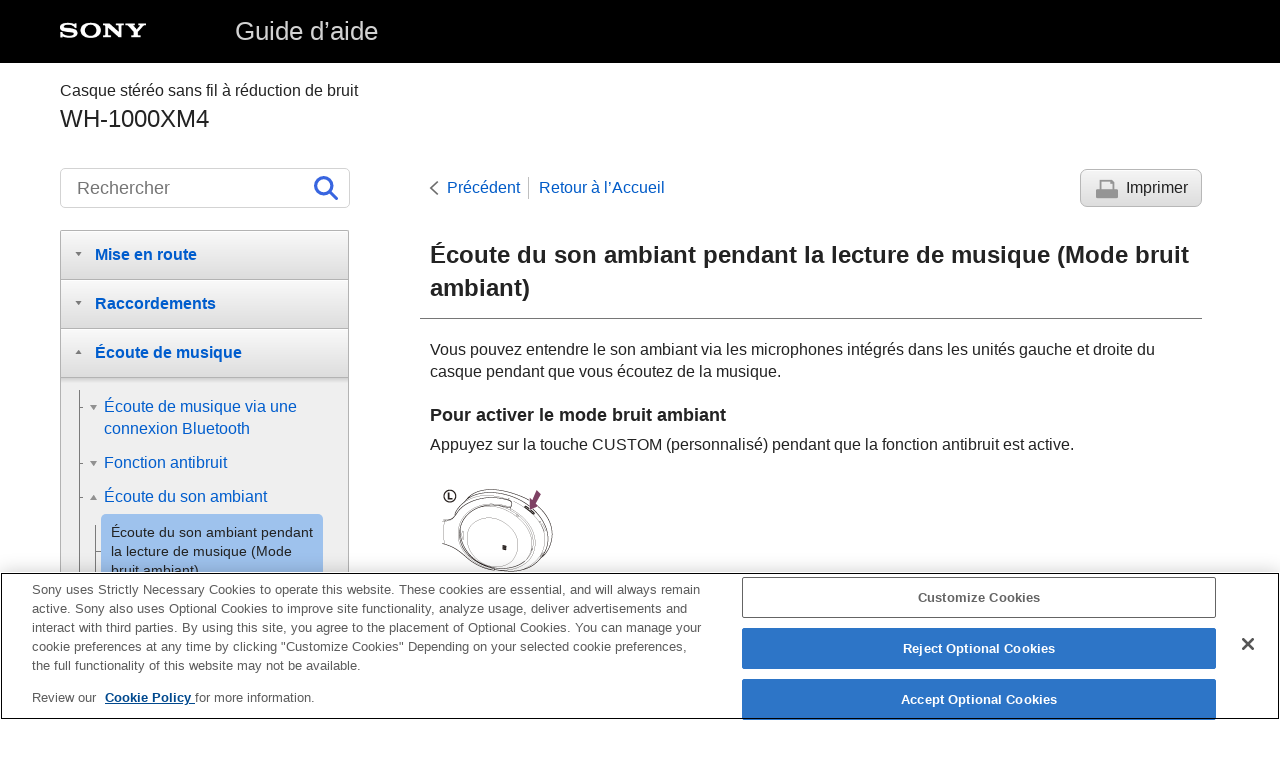

--- FILE ---
content_type: text/html
request_url: https://helpguide.sony.net/mdr/wh1000xm4/v1/fr/contents/TP0002753117.html
body_size: 23003
content:
<!DOCTYPE html>
<html lang="fr" dir="ltr" data-manual-number="5-013-731-21(8)">
<head>
<!-- saved from url=(0016)http://localhost -->
<script src="https://assets.adobedtm.com/962889cb281b/3af702a3fc3d/launch-2f7ca77418cb.min.js" async></script>
<meta charset="utf-8" />
<meta http-equiv="X-UA-Compatible" content="IE=edge" />
<meta name="format-detection" content="telephone=no" />
<meta name="viewport" content="width=device-width" />
<meta name="author" content="Sony Corporation" />
<meta name="copyright" content="Copyright 2020 Sony Corporation" />
<meta name="description" content="" />
<meta name="keywords" content=" Casque stéréo sans fil à réduction de bruit,WH-1000XM4" />

<title>WH-1000XM4 | Guide d’aide | Écoute du son ambiant pendant la lecture de musique (Mode bruit ambiant)</title>
<link href="../common/css/master.css" rel="stylesheet" />
<!--[if lt IE 9]><link href="../common/css/master_ie8.css" rel="stylesheet" /><![endif]-->
<link href="../common/css/en.css" rel="stylesheet" />
<link id="print_css" href="../common/css/print.css" rel="stylesheet" media="print" />
<!--[if lt IE 9]><script src="../common/js/html5shiv-printshiv.js"></script><![endif]-->
<script src="../search/resource.json" charset="utf-8"></script>
<script src="../common/js/search_library.js" charset="utf-8"></script>
<script src="../common/js/onload.js" charset="utf-8"></script>
<script src="../common/js/run_head.js" charset="utf-8"></script>

</head>
<body data-page-type="contents">

<header role="banner">
<div class="global">
<div class="inner"><img src="../common/img/logo.png" alt="SONY" class="global-logo" /><a href="../index.html" class="global-title">Guide d’aide</a></div>
</div><!-- /.global -->
<div class="manual-name">
<div class="inner">
<h1><span class="category-name"> Casque stéréo sans fil à réduction de bruit</span><span class="model-name">WH-1000XM4<span class="model-number"></span></span></h1>
</div>
</div><!-- /.manual-name -->
</header>

<div class="inner">
<div class="utility">
<ul class="utility-nav">
<li class="utility-menu"><a href="#menu"><img src="../common/img/icon_utility_menu.png" alt="menu" /></a></li>
<li class="utility-search"><a href="#header-search" id="header-search-toggle"><img src="../common/img/icon_utility_search.png" alt="Rechercher" /></a></li>
</ul>
<form class="form-search" id="header-search" role="search" onsubmit="return false;">
<div><input type="text" id="id_search" class="form-search-input" value="" title="Rechercher" aria-label="Rechercher" onkeydown="fncSearchKeyDown(event.keyCode, this.value);" /><input type="image" id="id_search_button" class="form-search-button" alt="Rechercher" src="../common/img/icon_search.svg" /></div>
</form>
</div><!-- /.utility -->

<noscript>
<div class="noscript">
<p>JavaScript est désactivé.</p>
<p>Veuillez activer JavaScript et recharger la page.</p>
</div>
</noscript>

<ul class="page-nav">
<li class="back"><a href="javascript:history.back();">Précédent</a></li>
<li class="top"><a href="../index.html">Retour à l’Accueil</a></li>
<li class="print"><a href="javascript:openPrintWindow();">Imprimer</a></li>
</ul><!-- /.page-nav -->

<main role="main" id="main">
<h2 id="id_title">Écoute du son ambiant pendant la lecture de musique (Mode bruit ambiant)</h2>
<div id="id_content">

<div class="abstract">
<p>Vous pouvez entendre le son ambiant via les microphones intégrés dans les unités gauche et droite du casque pendant que vous écoutez de la musique.</p>
</div>
<div class="refbody">
  <div class="article">
    <h4>
<b>Pour activer le mode bruit ambiant</b>
</h4>
    
      
      
      
        
        <p>Appuyez sur la touche <span class="uicontrol">CUSTOM</span> (personnalisé) pendant que la fonction antibruit est active.</p>
        
      
      
    
    
    
      
      <p class="img-left">
<img src="image/i0350_wh1000xm4.png" alt="" style="display:block;" />
</p>
      
    
    
    
      
      <h4>
<b>Pour modifier le réglage du mode bruit ambiant</b>
</h4>
      
      
        
        <p>Vous pouvez modifier les réglages du mode bruit ambiant en connectant le smartphone (équipé de l’application « <span class="uicontrol">Sony | Headphones Connect</span> ») et le casque via une connexion <span class="uicontrol">Bluetooth</span>.</p>
        <p>
<b>Mode concentration sur la voix :</b>le bruit indésirable est supprimé lorsque les annonces ou la voix des personnes sont choisies, ce qui vous permet de les entendre lorsque vous écoutez de la musique.</p>
        
      
      
      
    
    <h4>
<b>Pour désactiver le mode bruit ambiant</b>
</h4>
    
      
      
      
        
        <p>Appuyez sur la touche <span class="uicontrol">CUSTOM</span> (personnalisé) à plusieurs reprises jusqu’à ce que le mode bruit ambiant se désactive.</p>
        
      
      
    
    
    <p>À chaque pression sur la touche, la fonction change comme suit et est annoncée par le guidage vocal.</p>
<br />
<p>Fonction antibruit : DÉSACTIVÉE/Mode bruit ambiant : DÉSACTIVÉ</p>
    <p class="img-left">
<img src="image/s0240.png" alt="" style="display:block;" />
</p>
    <p>Fonction antibruit : ACTIVÉE</p>
    <p class="img-left">
<img src="image/s0240.png" alt="" style="display:block;" />
</p>
    <p>Mode bruit ambiant : ACTIVÉ</p>
    <p>
<br />
</p>
    <h4>
<b>À propos de la vidéo du manuel d’instructions</b>
</h4>
    <p>Regardez la vidéo pour savoir comment utiliser le mode bruit ambiant.</p>
    
      
      
      
      
        
        <p>
<a id="xr0003" href="https://rd1.sony.net/help/mdr/mov0012/h_zz/" target="_blank">https://rd1.sony.net/help/mdr/mov0012/h_zz/</a>
</p>
        
      
      
    
    
    
      
      <div class="hint">
<h4>Astuce</h4>
        
        <ul>
          <li>Les réglages du mode bruit ambiant modifiés à l’aide de l’application « <span class="uicontrol">Sony | Headphones Connect</span> » sont mémorisés sur le casque. Vous pouvez écouter de la musique avec les réglages mémorisés du mode bruit ambiant même lorsque le casque est connecté à d’autres périphériques non équipés de l’application « <span class="uicontrol">Sony | Headphones Connect</span> ».</li>
        </ul>
      </div>
      
    
    <div class="note">
<h4>Note</h4>
      
      <ul>
        <li>Selon les conditions ambiantes et le type/volume de la lecture audio, il se peut que vous n’entendiez pas le son ambiant, même lorsque vous utilisez le mode bruit ambiant. N’utilisez pas le casque dans des endroits où cela pourrait être dangereux si vous n’entendez pas les sons ambiants, par exemple sur une route où circulent des véhicules et des bicyclettes.</li>
        <li>Si vous ne portez pas correctement le casque, le mode bruit ambiant risque de ne pas fonctionner correctement. Portez le casque correctement.</li>
        <li>
          
            
            
            Si la touche <span class="uicontrol">CUSTOM</span> (personnalisé) est définie comme touche Assistant Google, la fonction antibruit et le mode bruit ambiant ne peuvent pas être commandés depuis le casque. Dans ce cas, vous pouvez modifier les réglages de la fonction antibruit et du mode bruit ambiant via l’application « <span class="uicontrol">Sony | Headphones Connect</span> ».
            
          
        </li>
        <li>
          
            
            
            Si la touche <span class="uicontrol">CUSTOM</span> (personnalisé) est définie comme touche <span class="uicontrol">Amazon Alexa</span>, la fonction antibruit et le mode bruit ambiant ne peuvent pas être commandés depuis le casque. Dans ce cas, vous pouvez modifier les réglages de la fonction antibruit et du mode bruit ambiant via l’application « <span class="uicontrol">Sony | Headphones Connect</span> ».
            
          
        </li>
        
        
        <li>
          Selon l’environnement proche, il se peut que le bruit du vent augmente lorsque le mode bruit ambiant est activé. Si tel est le cas, annulez la concentration sur la voix à l’aide de l’application « <span class="uicontrol">Sony | Headphones Connect</span> ». Si le bruit du vent est toujours important, désactivez le mode bruit ambiant.
        </li>
      </ul>
    </div>
  </div>
</div>

</div><!-- /#id_content -->
<div class="return-pagetop"><a href="#top">Haut de la page</a></div>

<aside role="complementary" class="related-topic">
<div class="related-topic">
<h3>Rubrique associée</h3> 
<ul>
<li><a href="TP0002753128.html">À propos du guidage vocal</a></li>
<li><a href="TP0002753122.html">Utilisation de la fonction antibruit</a></li>
<li><a href="TP0002753199.html">Utilisation de l’application « <span class="uicontrol">Sony | Headphones Connect</span> »</a></li>
</ul>
</div>
</aside>

<div id="questionnaire" class="questionnaire"></div>
<div class="topic-number"></div>
</main>

<div id="sub">
<div class="scrollable">
<nav role="navigation" id="menu">
<ul class="level1">
<li><button type="button"><span>Mise en route</span></button>
<ul class="level2">
<li><a href="TP0002753195.html"><span>Utilisation de la fonction <span class="uicontrol">Bluetooth</span></span></a></li>
<li><a href="TP0002753128.html"><span>À propos du guidage vocal</span></a></li>
<li><button type="button"><span>Accessoires fournis</span></button>
<ul class="level3">
<li><a href="TP0002753153.html"><span>Vérification du contenu de l’emballage</span></a></li>
<li><a href="TP0002754753.html"><span>Rangement du casque dans son étui de transport</span></a></li>
</ul>
</li>
<li><button type="button"><span>Pièces et commandes</span></button>
<ul class="level3">
<li><a href="TP0002753149.html"><span>Emplacement et fonctions des pièces</span></a></li>
<li><a href="TP0002753123.html"><span>À propos du témoin</span></a></li>
</ul>
</li>
<li><a href="TP0002929283.html"><span>Port du casque</span></a></li>
<li><button type="button"><span>Alimentation/Chargement</span></button>
<ul class="level3">
<li><a href="TP0002753173.html"><span>Chargement du casque</span></a></li>
<li><a href="TP0002753193.html"><span>Durée de fonctionnement disponible</span></a></li>
<li><a href="TP0002753192.html"><span>Vérification du niveau de charge restant de la batterie</span></a></li>
<li><a href="TP0002753125.html"><span>Mise sous tension du casque</span></a></li>
<li><a href="TP0002753113.html"><span>Mise hors tension du casque</span></a></li>
</ul>
</li>
</ul>
</li>
<li><button type="button"><span>Raccordements</span></button>
<ul class="level2">
<li><a href="TP0002753177.html"><span>Établissement d’une connexion sans fil avec des périphériques <span class="uicontrol">Bluetooth</span></span></a></li>
<li><button type="button"><span>Configuration aisée avec l’application</span></button>
<ul class="level3">
<li><a href="TP0002754750.html"><span>Connexion à l’aide de l’application « <span class="uicontrol">Sony | Headphones Connect</span> »</span></a></li>
</ul>
</li>
<li><button type="button"><span>Smartphone Android</span></button>
<ul class="level3">
<li><a href="TP0002753133.html"><span>Pairage et connexion à un smartphone <span class="uicontrol">Android</span></span></a></li>
<li><a href="TP0002753198.html"><span>Connexion à un smartphone <span class="uicontrol">Android</span> apparié</span></a></li>
<li><a href="TP0002753176.html"><span>Connexion par simple contact (<span class="uicontrol">NFC</span>) avec un smartphone <span class="uicontrol">Android</span></span></a></li>
<li><a href="TP0002753172.html"><span>Déconnexion du smartphone <span class="uicontrol">Android</span> par simple contact (<span class="uicontrol">NFC</span>)</span></a></li>
<li><a href="TP0002753171.html"><span>Basculement du périphérique par simple contact (<span class="uicontrol">NFC</span>)</span></a></li>
</ul>
</li>
<li><button type="button"><span>iPhone (périphériques iOS)</span></button>
<ul class="level3">
<li><a href="TP0002753197.html"><span>Pairage et connexion à un <span class="uicontrol">iPhone</span></span></a></li>
<li><a href="TP0002753196.html"><span>Connexion à un <span class="uicontrol">iPhone</span> apparié</span></a></li>
</ul>
</li>
<li><button type="button"><span>Ordinateurs</span></button>
<ul class="level3">
<li><a href="TP0002753169.html"><span>Pairage et connexion à un ordinateur (<span class="uicontrol">Windows 10</span>)</span></a></li>
<li><a href="TP0002753178.html"><span>Pairage et connexion à un ordinateur (<span class="uicontrol">Windows 8.1</span>)</span></a></li>
<li><a href="TP0002754749.html"><span>Pairage et connexion à un ordinateur (<span class="uicontrol">Mac</span>)</span></a></li>
<li><a href="TP0002753131.html"><span>Connexion à un ordinateur apparié (<span class="uicontrol">Windows 10</span>)</span></a></li>
<li><a href="TP0002753179.html"><span>Connexion à un ordinateur apparié (<span class="uicontrol">Windows 8.1</span>)</span></a></li>
<li><a href="TP0002754746.html"><span>Connexion à un ordinateur apparié (<span class="uicontrol">Mac</span>)</span></a></li>
</ul>
</li>
<li><button type="button"><span>Autres périphériques Bluetooth</span></button>
<ul class="level3">
<li><a href="TP0002753141.html"><span>Pairage et connexion à un périphérique <span class="uicontrol">Bluetooth</span></span></a></li>
<li><a href="TP0002753143.html"><span>Connexion à un périphérique <span class="uicontrol">Bluetooth</span> apparié</span></a></li>
</ul>
</li>
<li><button type="button"><span>Connexion multipoint</span></button>
<ul class="level3">
<li><a href="TP0002753126.html"><span>Connexion du casque à un lecteur de musique et un smartphone / téléphone portable (connexion multipoint)</span></a></li>
<li><a href="TP0002753166.html"><span>Connexion du casque à 2 smartphones <span class="uicontrol">Android</span> (connexion multipoint)</span></a></li>
<li><a href="TP0002753137.html"><span>Connexion du casque à un smartphone <span class="uicontrol">Android</span> et à un <span class="uicontrol">iPhone</span> (connexion multipoint)</span></a></li>
<li><a href="TP0002936020.html"><span>Connexion du casque à 2 périphériques simultanément (connexion multipoint)</span></a></li>
</ul>
</li>
<li><a href="TP0002753132.html"><span>Coupure de la connexion <span class="uicontrol">Bluetooth</span> (après utilisation)</span></a></li>
<li><a href="TP0002753139.html"><span>Utilisation du câble pour casque fourni</span></a></li>
</ul>
</li>
<li><button type="button"><span>Écoute de musique</span></button>
<ul class="level2">
<li><button type="button"><span>Écoute de musique via une connexion Bluetooth</span></button>
<ul class="level3">
<li><a href="TP0002753145.html"><span>Écoute de musique à partir d’un périphérique connecté via une connexion <span class="uicontrol">Bluetooth</span></span></a></li>
<li><a href="TP0002753147.html"><span>Commande du périphérique audio (connexion <span class="uicontrol">Bluetooth</span>)</span></a></li>
<li><a href="TP0002753132.html"><span>Coupure de la connexion <span class="uicontrol">Bluetooth</span> (après utilisation)</span></a></li>
</ul>
</li>
<li><button type="button"><span>Fonction antibruit</span></button>
<ul class="level3">
<li><a href="TP0002753134.html"><span>Qu’est-ce que la fonction antibruit ?</span></a></li>
<li><a href="TP0002753122.html"><span>Utilisation de la fonction antibruit</span></a></li>
<li><a href="TP0002754748.html"><span>Optimisation de la fonction antibruit selon l’utilisateur (optimiseur NC)</span></a></li>
</ul>
</li>
<li><button type="button"><span>Écoute du son ambiant</span></button>
<ul class="level3">
<li><a href="TP0002753117.html"><span>Écoute du son ambiant pendant la lecture de musique (Mode bruit ambiant)</span></a></li>
<li><a href="TP0002754755.html"><span>Écoute rapide du son ambiant (mode attention rapide)</span></a></li>
<li><a href="TP0002757506.html"><span>Parler avec quelqu’un en portant le casque (<span class="uicontrol">Speak-to-Chat</span>)</span></a></li>
</ul>
</li>
<li><button type="button"><span>Mode de qualité sonore</span></button>
<ul class="level3">
<li><a href="TP0002753175.html"><span>À propos du mode de qualité sonore</span></a></li>
</ul>
</li>
<li><a href="TP0002753144.html"><span>Codecs pris en charge</span></a></li>
<li><a href="TP0002929274.html"><span>À propos de la fonction <span class="uicontrol">DSEE Extreme</span></span></a></li>
</ul>
</li>
<li><button type="button"><span>Communications téléphoniques</span></button>
<ul class="level2">
<li><a href="TP0002753164.html"><span>Réception d’un appel</span></a></li>
<li><a href="TP0002753140.html"><span>Émission d’un appel</span></a></li>
<li><a href="TP0002753138.html"><span>Fonctions pour un appel téléphonique</span></a></li>
<li><a href="TP1000029157.html"><span>Passer un appel vidéo sur un ordinateur</span></a></li>
<li><a href="TP0002753132.html"><span>Coupure de la connexion <span class="uicontrol">Bluetooth</span> (après utilisation)</span></a></li>
</ul>
</li>
<li><button type="button"><span>Utilisation de la fonction d’assistance vocale</span></button>
<ul class="level2">
<li><a href="TP0002754747.html"><span>Utilisation de l’Assistant Google</span></a></li>
<li><a href="TP0002757514.html"><span>Utilisation d’<span class="uicontrol">Amazon Alexa</span></span></a></li>
<li><a href="TP0002753186.html"><span>Utilisation de la fonction d’assistance vocale (<span class="uicontrol">Google app</span>)</span></a></li>
<li><a href="TP0002753119.html"><span>Utilisation de la fonction d’assistance vocale (<span class="uicontrol">Siri</span>)</span></a></li>
</ul>
</li>
<li><button type="button"><span>Utilisation des applications</span></button>
<ul class="level2">
<li><a href="TP0002753199.html"><span>Utilisation de l’application « <span class="uicontrol">Sony | Headphones Connect</span> »</span></a></li>
<li><a href="TP0002753120.html"><span>Installation de l’application « <span class="uicontrol">Sony | Headphones Connect</span> »</span></a></li>
<li><a href="TP0002929355.html"><span>Accès aux informations de support à partir de l’application « <span class="uicontrol">Sony | Headphones Connect</span> »</span></a></li>
<li><a href="TP0002929338.html"><span>Mise à jour du logiciel du casque</span></a></li>
</ul>
</li>
<li><button type="button"><span>Informations importantes</span></button>
<ul class="level2">
<li><a href="TP0002753142.html"><span>Précautions</span></a></li>
<li><a href="TP0002757725.html"><span>Information de licence</span></a></li>
<li><a href="TP0002753135.html"><span>Marques</span></a></li>
<li><a href="TP0002753136.html"><span>Sites Web d’assistance à la clientèle</span></a></li>
</ul>
</li>
<li><button type="button"><span>Dépannage</span></button>
<ul class="level2">
<li><a href="TP0002753148.html"><span>Que puis-je faire pour résoudre un problème ?</span></a></li>
<li><button type="button"><span>Alimentation/Chargement</span></button>
<ul class="level3">
<li><a href="TP0002753146.html"><span>Impossible de mettre le casque sous tension.</span></a></li>
<li><a href="TP0002753190.html"><span>Le chargement est impossible.</span></a></li>
<li><a href="TP0002753150.html"><span>La durée de chargement est trop longue.</span></a></li>
<li><a href="TP1000467386.html"><span>La durée de fonctionnement disponible est brève (l’autonomie de la batterie est limitée).</span></a></li>
<li><a href="TP0002753151.html"><span>Le casque ne peut être chargé même si vous le connectez à l’ordinateur.</span></a></li>
<li><a href="TP0002753152.html"><span>Le niveau de charge restant de la batterie du casque n’est pas affiché sur l’écran du smartphone.</span></a></li>
</ul>
</li>
<li><button type="button"><span>Son</span></button>
<ul class="level3">
<li><a href="TP0002753188.html"><span>Aucun son n’est émis.</span></a></li>
<li><a href="TP0002753187.html"><span>Le niveau du son est bas</span></a></li>
<li><a href="TP0002753118.html"><span>La qualité du son est faible</span></a></li>
<li><a href="TP0002753183.html"><span>Le son saute fréquemment.</span></a></li>
<li><a href="TP0002753130.html"><span>L’effet de la fonction antibruit est insuffisant.</span></a></li>
</ul>
</li>
<li><button type="button"><span>Connexion Bluetooth</span></button>
<ul class="level3">
<li><a href="TP0002753181.html"><span>Le pairage est impossible.</span></a></li>
<li><a href="TP0002753165.html"><span>La connexion par simple contact (<span class="uicontrol">NFC</span>) ne fonctionne pas.</span></a></li>
<li><a href="TP0002753168.html"><span>Impossible d’établir une connexion <span class="uicontrol">Bluetooth</span>.</span></a></li>
<li><a href="TP0002753163.html"><span>Le son est déformé</span></a></li>
<li><a href="TP0002753157.html"><span>Le casque ne fonctionne pas correctement.</span></a></li>
<li><a href="TP0002753159.html"><span>Impossible d’entendre le correspondant pendant un appel.</span></a></li>
<li><a href="TP0002753161.html"><span>La voix de l’appelant est quasiment inaudible</span></a></li>
<li><a href="TP0002758111.html"><span>Le panneau de commande du capteur tactile ne réagit pas correctement.</span></a></li>
<li><a href="TP1000467387.html"><span>Le casque ne réagit pas correctement.</span></a></li>
</ul>
</li>
<li><button type="button"><span>Réinitialisation ou initialisation du casque</span></button>
<ul class="level3">
<li><a href="TP0002753154.html"><span>Réinitialisation du casque</span></a></li>
<li><a href="TP0002753167.html"><span>Initialisation du casque pour restaurer les paramètres d’usine</span></a></li>
</ul>
</li>
</ul>
</li>
</ul>
<div class="nav_link_helpguide" style="display:none;">
<p>Pour plus d’informations sur la conformité aux lois sur l’accessibilité du Web en France, reportez-vous à la page suivante.<br />Accessibilité en France : conformité partielle</p>
<p style="word-break : break-all;"><a href="https://helpguide.sony.net/accessibility/france/v1/fr/index.html">https://helpguide.sony.net/accessibility/france/v1/fr/index.html</a></p></div>
</nav>

<footer role="contentinfo">
<div class="manual-number" dir="ltr">5-013-731-21(8)</div>
<div class="manual-copyright" dir="ltr">Copyright 2020 Sony Corporation</div>
</footer>
</div>
</div><!-- /.sub -->
<div class="return-pagetop-s"><a href="#top"><img src="../common/img/arrow_return_pagetop_s.png" alt="Haut de la page" /></a></div>
</div><!-- /.inner -->
<script src="../common/js/jquery.min.js" type="text/javascript" charset="utf-8"></script>
<script src="../common/js/run_foot.js" type="text/javascript" charset="utf-8"></script>
</body>
</html>
